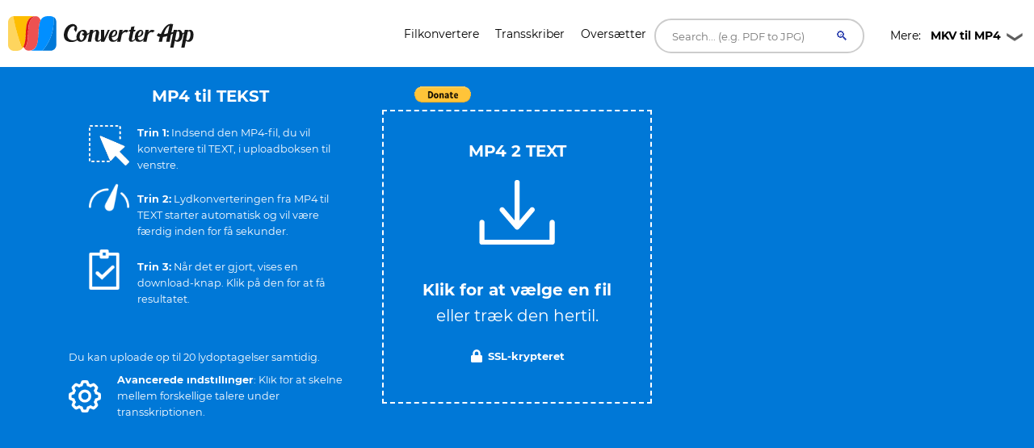

--- FILE ---
content_type: image/svg+xml
request_url: https://ik.imagekit.io/k1j6q2xzdte/star-filled_Qhls2ND5H8.svg
body_size: 294
content:
<svg xmlns="http://www.w3.org/2000/svg" fill="#FFE100" viewBox="0 0 64 64"><path stroke="null" d="M59.56 23.12H40.678L34.84 5.154c-.778-2.401-1.81-3.604-2.838-3.604s-2.057 1.203-2.838 3.604L23.327 23.12H4.443c-5.056 0-5.841 2.43-1.753 5.398L17.967 39.62 12.13 57.587c-1.016 3.134-.494 4.863 1.13 4.863.862 0 2.04-.49 3.465-1.527l15.277-11.098 15.273 11.098c1.425 1.037 2.603 1.527 3.465 1.527 1.62 0 2.146-1.73 1.126-4.863L46.032 39.62 61.31 28.518c4.088-2.968 3.303-5.398-1.75-5.398z"/></svg>

--- FILE ---
content_type: image/svg+xml
request_url: https://ik.imagekit.io/k1j6q2xzdte/star-half-filled_RHp_EcgAPS.svg
body_size: 393
content:
<svg xmlns="http://www.w3.org/2000/svg" fill="#FFE100" viewBox="0 0 64 64"><path stroke="null" d="M59.525 23.134h-18.86l-5.83-17.938C34.06 2.8 33.03 1.598 32.003 1.598s-2.054 1.2-2.834 3.598l-5.83 17.938H4.478c-5.05 0-5.833 2.426-1.75 5.39l15.257 11.085-5.83 17.938c-1.014 3.129-.493 4.855 1.129 4.855.86 0 2.037-.49 3.46-1.524l15.258-11.082 15.253 11.082c1.423 1.035 2.6 1.524 3.461 1.524 1.617 0 2.143-1.726 1.124-4.855l-5.826-17.938 15.258-11.086c4.083-2.963 3.299-5.389-1.747-5.389zm-18.261 14.93 5.725 17.619-14.987-10.887V9.558l5.724 17.619h18.529L41.264 38.064z"/></svg>